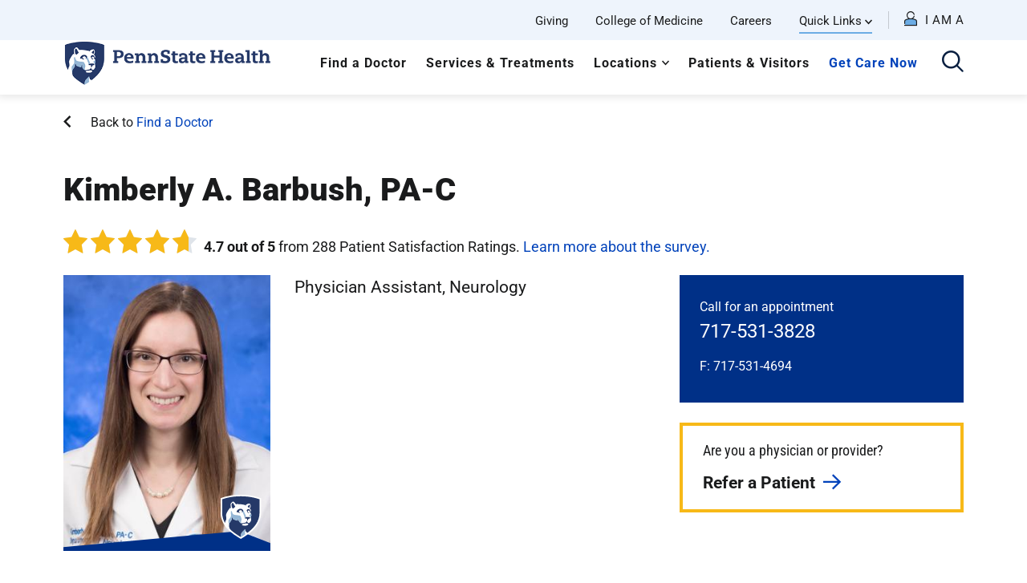

--- FILE ---
content_type: text/html; charset=UTF-8
request_url: https://www.pennstatehealth.org/doctors/kimberly-barbush-pa-c
body_size: 19339
content:
<!DOCTYPE html>
<html lang="en" dir="ltr" prefix="content: http://purl.org/rss/1.0/modules/content/  dc: http://purl.org/dc/terms/  foaf: http://xmlns.com/foaf/0.1/  og: http://ogp.me/ns#  rdfs: http://www.w3.org/2000/01/rdf-schema#  schema: http://schema.org/  sioc: http://rdfs.org/sioc/ns#  sioct: http://rdfs.org/sioc/types#  skos: http://www.w3.org/2004/02/skos/core#  xsd: http://www.w3.org/2001/XMLSchema# ">
  <head>
        <meta name='be:drupal-theme' content='1.0.0'>
<!-- be_ixf, sdk, gho-->
<meta name="be:sdk" content="php_sdk_1.5.12" />
<meta name="be:timer" content="112ms" />
<meta name="be:norm_url" content="https%3A%2F%2Fwww.pennstatehealth.org%2Fdoctors%2Fkimberly-barbush-pa-c" />
<meta name="be:capsule_url" content="https%3A%2F%2Fixfd1-api.bc0a.com%2Fapi%2Fixf%2F1.0.0%2Fget_capsule%2Ff00000000185254%2F1056760855" />
<meta name="be:api_dt" content="-05:00y_2026;-05:00m_01;-05:00d_09;-05:00h_11;-05:00mh_17;p_epoch:1767975421839" />
<meta name="be:mod_dt" content="-05:00y_2026;-05:00m_01;-05:00d_09;-05:00h_11;-05:00mh_17;p_epoch:1767975421839" />
<meta name="be:diag" content="R1NLd/Tt30AVK4s0Ockhyah4omaUFvy0BJrVFTvjjI/KbAeRk9UdmeRh0lRXmxdElyOOa4NUVYTTTZbQ/Cq09u2igAT9xy+LT1iTD/qxnFAnpw1a/DKr+HkPiirQ0wKDml5WXh9DX17m4nhDJUH2k+e2xTrPP+U1FHGusRc8f1859NYiMcGEq8W+yMY4QAUFtUx+eVQOoGljxFALwzHKQN2FRo9eIfqoWgTZ9STXsCgt9EsZH/[base64]/F3+akwsaIKORRtDRkfEkRkQRW0HrQyHswPZpLk2GWSAaJ+xOQRvvey1NUKqUmPrHewcGKSWPYCw7PXAdIQ49pH6hQ0GPQUSTA27Aod/olPDiLylJ3Ygdc31meWerb657uKRMjVW08BbvsJoQKDBy3QOTA3kC8JFwqHUAzUCtuEceVdVUx8V581w9vIES4cMdwAakciUlLVBLCJ/18Ug6Ci+vxBHrpn0uuMEru372Tx1qKQcHuzVFJEbkaemiSPs4CqrrWjOdkeE6e8LaOFOpvmHvATxdymj+iQ3oR4Vhh805ypWUKCLlNpJHhzrf/MwFqjYHwiG0WFkgCQxhdDSeKufRmlwbIq0f+g93L5KOoCiOpEagEv9QQT50lOgYLda4jUBfaaYJBCzQM41E/2Ao9P2HjIPdERfCgM80k5QXRGTvoYeDjq8MW6SknBuXak7ajW+FZhA3eqo2g4Da0l4UDaBvJNis1Fe7XTAIz/6C+G/3jnnAEuga8FXVFnk9qtpINF/bd4C1Ugdt+u1Jch4zs7F2CaPPHkYMATa9YyfSwUiUlheM00AJYij7TIgO5rm1I8fgAbfCtA0wjHzhggMbX9i69qu3CpFcJhG5CJmfMj3mzTwqPxjy39AS/RHPDEFxkhl4g9DEKpLbowasgEp0V1HcBYIbk/T+/a/8ac7Z8wp0JAnlDARVfI164eSn4MX4cO7XrguVEUxVsIcWFKs8IIbqmESL4ZCcrnnCaMtzEXIR2reecb7rJ9l1wNRcLM6lJwK9+XHeOdDHn9i7lMu2igLbZyYQqPfA2snl9rdtnnBxzU0aBaYsixlvRScC7idRPTLsVNfHXyLRr+duBYibEHvtoe/KMFAi7gbepQ4hNhOjL2m0z3fJsjDLheULfRIJjXRZflbo7CmR/TGb/qK3B8gcF58kpd4HQ+zYOpHUi3HDeoD+C82qnOpUSYSkX3/bUnT7oQg/xbUSKBWw3e6S474mgiv05DaYEA34YWVvJaoroMScW+xJggQlXE+8iGlewrn6P7xFS3akyb/XCcmohM4ikYN5N6IMTiEf6lveqjpDt2zaaBj5eonl6avn8k/wxms2/SB7u8DZfnpX0YmLF+Ua+gmBjXn9mCTEYiAnYNn4ePiZoLf/aXqwDzn7o8GcmYgMuG28wcJFuxhxNbzXB0tRyG5oD3dz7aYxuexwd5IEQBAodF9vIZPg0g8wQedjbXgpc0RKm/8mEeZfA6bcJijkq/m5O4ccY0zkarVMwOMu+ZannYgP1zVyOfxdLKTAPrt7VVL1hBS8Wd6NBy57l9b68hJvLOgQy/hew/kpoP1UKSudaWkhP9Mu920IctXzOfxSr4ynk6eRsLjzqFILjvlJIcydeb8Yr+sGPSqhDaiYLCV/EnNOZV4dKLllaWutVu8WUfN3MYNhpVHCNnXGde0o+a+945Q44GRxPPSaDdlRAmBkmlaS0nldHTXv3yrafryIKIXf/A6WDKY2APzcV/bY2o7DCfYjyyoDFoVHagGxoyw/eGSchv+J+QE9fRTQen7jaX85l9+46KOPncFxvmSvoX4+beRZ5YER1wdOGx+I3C4XMJAOfngg0L0ya1eI+LYQ0RRpaua0gRl+MmCq9UeXHLmRjDBgql6zJkKJF9i7Q0jE87jVrwiOkqPpK1dFh2Fsb5XOxJDy/9rCH6QBzyieSvkMgCWs+bRw1rLWpLnbQIPB0LCuc/aEy3+PIZKEwRVxhNj/z8GJwN9uv4KKpnFeFzZuuG5LQmnlkwBLx7WcZxcHM+tBxA69FdzC7xFiQrS2CyhAPMHtwlQkcjp+L8RYT5azIdN2fDERI8+HvsPngquYLDkOwbIVQhQeyKyNsJy8VeTWSPqXwTPxkovsVT9oMvmNrDR6pA7jqowKbeJVNr11tx01JaL04eWp/YBK55o4mqbhpQP+cW3r7Sjkxf+Hq3e/XM1DDMi4JnObeQDW+RB4u2oUqDH6ZzYKS6vg9kBZMfPLI7B2k5eitFW6nlhu0JTRDqHTZSzwAdygquGMDmgiSGgkAMTkfQ0G4aWwmm/ym32pWviW" />
<meta name="be:messages" content="false" />
<style>
.be-ix-link-block{clear:both; }
.be-ix-link-block .be-related-link-container{display: inline-block;    justify-content: left; padding-left: 5px;}
.be-ix-link-block .be-related-link-container .be-label{display: inline-block;margin-right: 15px; font-style: normal;    color: var(--primary-lt); font-size: 18px; font-weight: 700; letter-spacing: 1px;  line-height: 18px;  position: relative;  text-transform: uppercase;}
.be-ix-link-block .be-related-link-container .be-list{list-style:none;margin:0;padding: 0;}
.be-ix-link-block .be-related-link-container .be-list .be-list-item{margin:0;padding: 0 0 0px 0;}
.be-ix-link-block .be-related-link-container .be-list .be-list-item a{text-transform: none;padding-right: 15px;  color: #fff; font-size: 16px; line-height: 20px;}
.be-ix-link-block .be-related-link-container .be-list .be-list-item a:hover{}
.be-ix-link-block .be-related-link-container .be-list{display: inline-flex;width:auto}
.be-ix-link-block .be-related-link-container .be-list .be-list-item{display:flex;}
.be-ix-link-block .be-related-link-container .be-list .be-list-item:last-child{margin-right:0}
@media (max-width: 767px) {
.be-ix-link-block .be-related-link-container{ display: block;text-align: left;width: 100%; padding-top: 20px;padding-left:0px}
.be-ix-link-block .be-related-link-container .be-label {width: 100%;margin:0;padding-bottom:10px}
.be-ix-link-block .be-related-link-container .be-list {display: block;width: 100%;}
.be-ix-link-block .be-related-link-container .be-list .be-list-item {display: block;margin:0;padding: 0 0 5px 0;}
.be-ix-link-block .be-related-link-container .be-list .be-list-item a{padding-right:0px}
}
</style>

 
<script data-cfasync="false" data-testmode="true" id="marvel" data-customerid="f00000000185254" src="https://marvel-b2-cdn.bc0a.com/marvel.js"></script>

        <meta charset="utf-8" />
<meta name="description" content="Kimberly A. Barbush, PA-C - Penn State Health. Find education and insurance coverage information as well as clinics where you can find this provider here." />
<script type="application/ld+json">{
    "@context": "https:\/\/schema.org",
    "@type": "Physician",
    "name": "Kimberly A. Barbush, PA-C",
    "telephone": "717-531-3828",
    "image": "https:\/\/www.pennstatehealth.org\/sites\/default\/files\/providers\/B0A6504039B68E48E053C90D1DAC1799.jpg",
    "url": "https:\/\/www.pennstatehealth.org\/doctors\/kimberly-barbush-pa-c",
    "priceRange": "$",
    "aggregateRating": {
        "@type": "AggregateRating",
        "ratingValue": "4.7",
        "reviewCount": 288
    },
    "address": {
        "@type": "PostalAddress",
        "streetAddress": "201 Lefever Rd",
        "addressLocality": "Mount Joy",
        "addressRegion": "PA",
        "postalCode": "17552"
    },
    "medicalSpecialty": [
        {
            "@type": "MedicalSpecialty",
            "name": "Physician Assistant"
        }
    ]
}</script>
<link rel="canonical" href="https://www.pennstatehealth.org/doctors/kimberly-barbush-pa-c" />
<meta property="og:site_name" content="Penn State Health" />
<meta property="og:url" content="https://www.pennstatehealth.org/doctors/kimberly-barbush-pa-c" />
<meta property="og:title" content="Kimberly A. Barbush, PA-C" />
<meta property="og:image" content="https://www.pennstatehealth.org/sites/default/files/providers/B0A6504039B68E48E053C90D1DAC1799.jpg" />
<meta name="twitter:card" content="summary_large_image" />
<meta name="twitter:title" content="Kimberly A. Barbush, PA-C" />
<meta name="twitter:image" content="https://www.pennstatehealth.org/sites/default/files/providers/B0A6504039B68E48E053C90D1DAC1799.jpg" />
<meta name="Generator" content="Drupal 10 (https://www.drupal.org)" />
<meta name="MobileOptimized" content="width" />
<meta name="HandheldFriendly" content="true" />
<meta name="viewport" content="width=device-width, initial-scale=1.0" />
<link rel="icon" href="/sites/default/files/favicon.png" type="image/png" />

    <title>Kimberly A. Barbush, PA-C | Penn State Health</title>
    <script id="Cookiebot" src="https://consent.cookiebot.com/uc.js" data-cbid="ce19bca8-46b0-4df4-ab2e-423f3eabfc5c" type="text/javascript" async></script>
    <link rel="preload" href="/themes/psh_theme/fonts/icomoon.ttf?xi5c0l" as="font" crossorigin>
    <link rel="preload" href="/themes/psh_theme/fonts/icomoon.woff?xi5c0l" as="font" crossorigin>
    <link rel="stylesheet" media="all" href="/core/misc/components/progress.module.css?t8xbcy" />
<link rel="stylesheet" media="all" href="/core/misc/components/ajax-progress.module.css?t8xbcy" />
<link rel="stylesheet" media="all" href="/core/modules/system/css/components/align.module.css?t8xbcy" />
<link rel="stylesheet" media="all" href="/core/modules/system/css/components/fieldgroup.module.css?t8xbcy" />
<link rel="stylesheet" media="all" href="/core/modules/system/css/components/container-inline.module.css?t8xbcy" />
<link rel="stylesheet" media="all" href="/core/modules/system/css/components/clearfix.module.css?t8xbcy" />
<link rel="stylesheet" media="all" href="/core/modules/system/css/components/details.module.css?t8xbcy" />
<link rel="stylesheet" media="all" href="/core/modules/system/css/components/hidden.module.css?t8xbcy" />
<link rel="stylesheet" media="all" href="/core/modules/system/css/components/item-list.module.css?t8xbcy" />
<link rel="stylesheet" media="all" href="/core/modules/system/css/components/js.module.css?t8xbcy" />
<link rel="stylesheet" media="all" href="/core/modules/system/css/components/nowrap.module.css?t8xbcy" />
<link rel="stylesheet" media="all" href="/core/modules/system/css/components/position-container.module.css?t8xbcy" />
<link rel="stylesheet" media="all" href="/core/modules/system/css/components/reset-appearance.module.css?t8xbcy" />
<link rel="stylesheet" media="all" href="/core/modules/system/css/components/resize.module.css?t8xbcy" />
<link rel="stylesheet" media="all" href="/core/modules/system/css/components/system-status-counter.css?t8xbcy" />
<link rel="stylesheet" media="all" href="/core/modules/system/css/components/system-status-report-counters.css?t8xbcy" />
<link rel="stylesheet" media="all" href="/core/modules/system/css/components/system-status-report-general-info.css?t8xbcy" />
<link rel="stylesheet" media="all" href="/core/modules/system/css/components/tablesort.module.css?t8xbcy" />
<link rel="stylesheet" media="all" href="/core/modules/filter/css/filter.caption.css?t8xbcy" />
<link rel="stylesheet" media="all" href="/core/modules/media/css/filter.caption.css?t8xbcy" />
<link rel="stylesheet" media="all" href="/modules/contrib/paragraphs/css/paragraphs.unpublished.css?t8xbcy" />
<link rel="stylesheet" media="all" href="//api.mapbox.com/mapbox-gl-js/v1.10.1/mapbox-gl.css" />
<link rel="stylesheet" media="all" href="/modules/custom/psh_doctor/public/css/LandingPage.css?t8xbcy" />
<link rel="stylesheet" media="all" href="/themes/ctek_base_theme/public/css/global.css?t8xbcy" />
<link rel="stylesheet" media="all" href="/themes/ctek_base_theme/public/css/components/header.css?t8xbcy" />
<link rel="stylesheet" media="all" href="/themes/ctek_base_theme/public/css/components/footer.css?t8xbcy" />
<link rel="stylesheet" media="all" href="//maxcdn.bootstrapcdn.com/bootstrap/3.3.7/css/bootstrap.min.css" />
<link rel="stylesheet" media="all" href="//cdn.jsdelivr.net/npm/bootstrap-select@1.12.2/dist/css/bootstrap-select.min.css" />
<link rel="stylesheet" media="all" href="//cdnjs.cloudflare.com/ajax/libs/datatables/1.10.21/css/jquery.dataTables.min.css" />
<link rel="stylesheet" media="all" href="/themes/psh_theme/public/css/global.css?t8xbcy" />
<link rel="stylesheet" media="all" href="/themes/psh_theme/public/css/pages/patient-story.css?t8xbcy" />
<link rel="stylesheet" media="all" href="/themes/psh_theme/public/css/pages/pathology-test.css?t8xbcy" />
<link rel="stylesheet" media="all" href="/themes/psh_theme/public/css/pages/careers.css?t8xbcy" />
<link rel="stylesheet" media="all" href="/themes/psh_theme/public/css/components/alert.css?t8xbcy" />
<link rel="stylesheet" media="all" href="/themes/psh_theme/public/css/components/datatable.css?t8xbcy" />
<link rel="stylesheet" media="all" href="/themes/psh_theme/public/vendor/pixabay-javascript-autocomplete/auto-complete.css?t8xbcy" />
<link rel="stylesheet" media="all" href="//cdn.jsdelivr.net/npm/modal-video@2.4.2/css/modal-video.min.css" />
<link rel="stylesheet" media="all" href="//cdn.jsdelivr.net/jquery.mcustomscrollbar/3.1.5/jquery.mCustomScrollbar.min.css" />
<link rel="stylesheet" media="all" href="/themes/psh_theme/public/css/components/link-list.css?t8xbcy" />
<link rel="stylesheet" media="all" href="/themes/psh_theme/public/css/components/related-services.css?t8xbcy" />
<link rel="stylesheet" media="all" href="/themes/psh_theme/public/css/components/wysiwyg.css?t8xbcy" />
<link rel="stylesheet" media="all" href="/themes/psh_theme/public/css/pages/doctors.css?t8xbcy" />
<link rel="stylesheet" media="all" href="/themes/psh_theme/public/css/components/accordions.css?t8xbcy" />
<link rel="stylesheet" media="all" href="/themes/psh_theme/public/css/pages/locations.css?t8xbcy" />

    <script type="application/json" data-drupal-selector="drupal-settings-json">{"path":{"baseUrl":"\/","pathPrefix":"","currentPath":"node\/68646","currentPathIsAdmin":false,"isFront":false,"currentLanguage":"en"},"pluralDelimiter":"\u0003","gtag":{"tagId":"","consentMode":false,"otherIds":[],"events":[],"additionalConfigInfo":[]},"suppressDeprecationErrors":true,"ajaxPageState":{"libraries":"[base64]","theme":"psh_theme","theme_token":null},"ajaxTrustedUrl":[],"gtm":{"tagId":null,"settings":{"data_layer":"dataLayer","include_environment":false},"tagIds":["GTM-57FRCFL"]},"env":"prod","breakpoints":{"ctek_base_theme_ctek_base_theme.xs":{"theme":"ctek_base_theme","label":"XS (up to 767px)","query":"all and (max-width: 767px)","multipliers":["1x","2x"]},"ctek_base_theme_ctek_base_theme.sm":{"theme":"ctek_base_theme","label":"SM (between 768px and 991px)","query":"all and (min-width: 768px) and (max-width: 991px)","multipliers":["1x"]},"ctek_base_theme_ctek_base_theme.sm_max":{"theme":"ctek_base_theme","label":"SM-MAX (up to 991px)","query":"all and (max-width: 991px)","multipliers":["1x"]},"ctek_base_theme_ctek_base_theme.sm_min":{"theme":"ctek_base_theme","label":"SM-MIN (over 991px)","query":"all and (min-width: 992px)","multipliers":["1x"]},"ctek_base_theme_ctek_base_theme.md":{"theme":"ctek_base_theme","label":"MD (between 992px and 1199px)","query":"all and (min-width: 992px) and (max-width: 1199px)","multipliers":["1x"]},"ctek_base_theme_ctek_base_theme.md_min":{"theme":"ctek_base_theme","label":"MD (between 992px and 1199px)","query":"all and (min-width: 992px)","multipliers":["1x"]},"ctek_base_theme_ctek_base_theme.lg":{"theme":"ctek_base_theme","label":"LG (over 1200px)","query":"all and (min-width: 1200px)","multipliers":["1x","2x"]},"ctek_base_theme_ctek_base_theme.xl":{"theme":"ctek_base_theme","label":"XL (over 1400px)","query":"all and (min-width: 1400px)","multipliers":["1x","2x"]},"ctek_base_theme_ctek_base_theme.xl_max":{"theme":"ctek_base_theme","label":"XXL (over 1400px)","query":"all and (min-width: 1600px)","multipliers":["1x"]}},"psh_common":{"mobile_query":"HBPME4LGIBD1K6B3CPKR"},"user":{"uid":0,"permissionsHash":"dfe9d435e991ba756e2d004da8cff823a9b0363f56c87f885801526906f04f08"}}</script>
<script src="/core/misc/drupalSettingsLoader.js?v=10.5.6"></script>
<script src="/modules/contrib/google_tag/js/gtag.js?t8xbcy"></script>
<script src="/modules/contrib/google_tag/js/gtm.js?t8xbcy"></script>

    <script>window.MSInputMethodContext && document.documentMode && document.write('<script src="https://cdn.jsdelivr.net/npm/ie11-custom-properties@3.1.0/ie11CustomProperties.js"><\x2fscript>');</script>
  </head>
  <body  data-spy="scroll" data-target="#doctor-nav">
        <a href="#main-content" class="visually-hidden focusable">
      Skip to main content
    </a>
    <noscript><iframe src="https://www.googletagmanager.com/ns.html?id=GTM-57FRCFL"
                  height="0" width="0" style="display:none;visibility:hidden"></iframe></noscript>
<script type="text/javascript">
// <![CDATA[
(function(window, document, dataLayerName, id) {
window[dataLayerName]=window[dataLayerName]||[],window[dataLayerName].push({start:(new Date).getTime(),event:"stg.start"});var scripts=document.getElementsByTagName('script')[0],tags=document.createElement('script');
function stgCreateCookie(a,b,c){var d="";if(c){var e=new Date;e.setTime(e.getTime()+24*c*60*60*1e3),d="; expires="+e.toUTCString();f=""}document.cookie=a+"="+b+d+f+"; path=/"}
var isStgDebug=(window.location.href.match("stg_debug")||document.cookie.match("stg_debug"))&&!window.location.href.match("stg_disable_debug");stgCreateCookie("stg_debug",isStgDebug?1:"",isStgDebug?14:-1);
var qP=[];dataLayerName!=="dataLayer"&&qP.push("data_layer_name="+dataLayerName);isStgDebug&&qP.push("stg_debug");var qPString=qP.length>0?("?"+qP.join("&")):"";
tags.async=!0,tags.src="https://pennstatehealth.containers.piwik.pro/"+id+".js"+qPString,scripts.parentNode.insertBefore(tags,scripts);
!function(a,n,i){a[n]=a[n]||{};for(var c=0;c<i.length;c++)!function(i){a[n][i]=a[n][i]||{},a[n][i].api=a[n][i].api||function(){var a=[].slice.call(arguments,0);"string"==typeof a[0]&&window[dataLayerName].push({event:n+"."+i+":"+a[0],parameters:[].slice.call(arguments,1)})}}(i[c])}(window,"ppms",["tm","cm"])
})(window, document, 'dataLayerPiwik', '6466ef7c-0670-4c90-8c99-a6d821161a2c');
// ]]>
</script><noscript><iframe src="https://pennstatehealth.containers.piwik.pro/6466ef7c-0670-4c90-8c99-a6d821161a2c/noscript.html" title="Piwik PRO embed snippet" height="0" width="0" style="display:none;visibility:hidden" aria-hidden="true"></iframe></noscript><script type="text/javascript">
  window._monsido = window._monsido || {
    token: "Ei-jedZpGkFHU0seC9dA-w",
    statistics: {
      enabled: true,
      cookieLessTracking: false,
      documentTracking: {
        enabled: false,
        documentCls: "monsido_download",
        documentIgnoreCls: "monsido_ignore_download",
        documentExt: [],
      },
    },
    heatmap: {
      enabled: true,
    },
  };
</script>
<script type="text/javascript" async src="https://app-script.monsido.com/v2/monsido-script.js"></script>
<script
src="https://maps.googleapis.com/maps/api/js?key=AIzaSyC6KzFFi0NbWZEheD2f7qpay-ol2H8_G6Q&v=weekly&libraries=marker"></script>
      <div class="dialog-off-canvas-main-canvas" data-off-canvas-main-canvas>
    <div class="site-wrap interior-wrap">
  <a id="main-content" tabindex="-1"></a>        <header>
      <div class="top-navigation" style="">
      <div class="container large">
        <div class="top-navigation__wrapper">
            <nav role="navigation" aria-labelledby="block-utilitynavigation-menu" id="block-utilitynavigation" class="utility-menu">
            
  <h2 class="visually-hidden" id="block-utilitynavigation-menu">Utility Navigation</h2>
  

        

              <ul class="unstyled" tabindex="0">
                                  <li class="level-1" tabindex="1">
              <a href="https://engage.pennstatehealth.org/s/1218/02-hershey/start.aspx?sid=1218&amp;gid=2&amp;pgid=61" target="_blank">Giving</a>
              </li>
                              <li class="level-1" tabindex="2">
              <a href="https://med.psu.edu/" target="_blank">College of Medicine</a>
              </li>
                              <li class="level-1" tabindex="3">
              <a href="/careers" target="_blank" data-drupal-link-system-path="careers">Careers</a>
              </li>
                                            <li class="level-1 parent" tabindex="4">
              <span>Quick Links</span>
                                <ul class="unstyled">
                                  <li class="level-2" tabindex="1">
              <a href="/childrens" data-drupal-link-system-path="childrens">Children&#039;s Hospital</a>
              </li>
                              <li class="level-2" tabindex="2">
              <a href="/locations/hampden-medical-center">Hampden Medical Center</a>
              </li>
                              <li class="level-2" tabindex="3">
              <a href="/locations/holy-spirit-medical-center">Holy Spirit Medical Center</a>
              </li>
                              <li class="level-2" tabindex="4">
              <a href="/locations/lancaster-medical-center">Lancaster Medical Center</a>
              </li>
                              <li class="level-2" tabindex="5">
              <a href="/locations/milton-s-hershey-medical-center" data-drupal-link-system-path="node/6571">Milton S. Hershey Medical Center</a>
              </li>
                              <li class="level-2" tabindex="6">
              <a href="/locations/st-joseph" data-drupal-link-system-path="node/15936">St. Joseph Medical Center</a>
              </li>
                              <li class="level-2" tabindex="7">
              <a href="https://ppimhs.org/">Pennsylvania Psychiatric Institute</a>
              </li>
                              <li class="level-2" tabindex="8">
              <a href="/make-appointment" data-drupal-link-system-path="node/16356">Make an Appointment</a>
              </li>
                              <li class="level-2" tabindex="9">
              <a href="/patient-portal" data-drupal-link-system-path="node/69426">Patient Portal</a>
              </li>
                              <li class="level-2" tabindex="10">
              <a href="/patients-visitors/billing-medical-records/pay-bill">Pay My Bill</a>
              </li>
                              <li class="level-2" tabindex="11">
              <a href="/patients-visitors/billing-medical-records/hospital-price-transparency" data-drupal-link-system-path="node/14856">Hospital Price Transparency</a>
              </li>
                              <li class="level-2" tabindex="12">
              <a href="/physician-liaison-program">Physician Liaison Program</a>
              </li>
                              <li class="level-2" tabindex="13">
              <a href="/refer-patient" data-drupal-link-system-path="node/71271">Refer a Patient</a>
              </li>
        </ul>
  
              </li>
        </ul>
  

  </nav>
<nav role="navigation" aria-labelledby="block-personas-menu" id="block-personas" class="hidden-print">
            
  <h2 class="visually-hidden" id="block-personas-menu">Personas</h2>
  

        <div class="persona-menu">

    <div class="persona-toggle"><i class="icon-profile"><span class="path1"></span><span class="path2"></span></i></div>
    <div class="nav">
        <div class="persona-close"><i class="icon-close"></i></div>
        <div class="menu-intro">
            <p>Choose an option below for a customized menu.</p>
            <h2>I am a</h2>
        </div>
        <div class="menu-title">My Menu</div>
                                                      <ul class="unstyled" tabindex="0">
                                                                                                                <li class="level-1 parent" tabindex="1">
                              <span>Job Seeker</span>
                                                                                <ul class="unstyled">
                                                                                  <li class="level-2" tabindex="1">
                              <a href="/careers/job-opportunities" data-drupal-link-system-path="node/1466">Job Opportunities</a>
                              </li>
                                                                      <li class="level-2" tabindex="2">
                              <a href="/careers/results" data-drupal-link-system-path="careers/results">Search Jobs</a>
                              </li>
                                                                      <li class="level-2" tabindex="3">
                              <a href="https://www.facebook.com/PSHealthCareers">Stay Connected</a>
                              </li>
                                                                      <li class="level-2" tabindex="4">
                              <a href="/careers/working-here/total-rewards">Total Rewards</a>
                              </li>
                                                                      <li class="level-2" tabindex="5">
                              <a href="/working-here/culture">Why Work Here</a>
                              </li>
                        </ul>
                          <div class="reset-menu">Reset Menu</div>
                              
                              </li>
                                                                                                    <li class="level-1 parent" tabindex="2">
                              <span>Health Care Professional</span>
                                                                                <ul class="unstyled">
                                                                                  <li class="level-2" tabindex="1">
                              <a href="/clinical-trials" data-drupal-link-system-path="node/252706">Clinical Trials</a>
                              </li>
                                                                      <li class="level-2" tabindex="2">
                              <a href="/continuing-education" data-drupal-link-system-path="node/29036">Continuing Education</a>
                              </li>
                                                                      <li class="level-2" tabindex="3">
                              <a href="/health-care-professionals" data-drupal-link-system-path="node/70746">Provider Portal</a>
                              </li>
                                                                      <li class="level-2" tabindex="4">
                              <a href="/refer-patient" data-drupal-link-system-path="node/71271">Refer a Patient</a>
                              </li>
                        </ul>
                          <div class="reset-menu">Reset Menu</div>
                              
                              </li>
                                                                                                    <li class="level-1 parent" tabindex="3">
                              <span>Patient</span>
                                                                                <ul class="unstyled">
                                                                                  <li class="level-2" tabindex="1">
                              <a href="/patients-visitors/billing-medical-records/pay-bill">Billing</a>
                              </li>
                                                                      <li class="level-2" tabindex="2">
                              <a href="/doctors" data-drupal-link-system-path="doctors">Find a Doctor</a>
                              </li>
                                                                      <li class="level-2" tabindex="3">
                              <a href="/patients-visitors" data-drupal-link-system-path="node/2571">For Patients</a>
                              </li>
                                                                      <li class="level-2" tabindex="4">
                              <a href="/locations" data-drupal-link-system-path="locations">Locations</a>
                              </li>
                                                                      <li class="level-2" tabindex="5">
                              <a href="/make-appointment" data-drupal-link-system-path="node/16356">Make an Appointment</a>
                              </li>
                                                                      <li class="level-2" tabindex="6">
                              <a href="/patient-portal" data-drupal-link-system-path="node/69426">Patient Portal</a>
                              </li>
                                                                      <li class="level-2" tabindex="7">
                              <a href="/services-treatments" data-drupal-link-system-path="services-treatments">Services and Treatment</a>
                              </li>
                        </ul>
                          <div class="reset-menu">Reset Menu</div>
                              
                              </li>
                                                                                                    <li class="level-1 parent" tabindex="4">
                              <span>Volunteer or Donor</span>
                                                                                <ul class="unstyled">
                                                                                  <li class="level-2" tabindex="1">
                              <a href="/locations/milton-s-hershey-medical-center/volunteering/volunteer-orientation" data-drupal-link-system-path="node/15461">Become a Volunteer</a>
                              </li>
                                                                      <li class="level-2" tabindex="2">
                              <a href="https://www.cmnhershey.org/index.cfm?fuseaction=cms.home">Children&#039;s Miracle Network</a>
                              </li>
                                                                      <li class="level-2" tabindex="3">
                              <a href="https://secure.ddar.psu.edu/s/1218/02-hershey/index-navfrm.aspx?sid=1218&amp;gid=1&amp;pgid=928">Give Now</a>
                              </li>
                                                                      <li class="level-2" tabindex="4">
                              <a href="/volunteering" data-drupal-link-system-path="node/69656">Volunteer Opportunities</a>
                              </li>
                                                                      <li class="level-2" tabindex="5">
                              <a href="/giving" data-drupal-link-system-path="node/70596">Ways to Give</a>
                              </li>
                        </ul>
                          <div class="reset-menu">Reset Menu</div>
                              
                              </li>
                        </ul>
                              
            </div>
</div>

  </nav>


        </div>
      </div>
    </div>
    
    <div class="main-navigation">
      <div class="container large">
        <div class="main-navigation__wrapper row">
          <div class="visible-print col-xs-3"><img src="/sites/default/files/logo.png"></div>
          <div class="main-navigation__branding col-xs-12 col-md-3 hidden-print">
              <div class="row">
                  <div class="  col-xs-8 col-sm-4 col-md-12">
                        <div id="block-mobilesystemlogo" class="visible-xs visible-sm">
  
    
                <a href="/">
    
      <div class="align-center embedded-media-item">
                  <img loading="lazy" src="/sites/default/files/2020-02/PSH-logo.png" width="869" height="188" alt="PSH Reverse Logo" typeof="foaf:Image">

  
    </div>
  
</a>  
  </div>
<div id="block-sitebranding" class="hidden-xs hidden-sm">
  
    
                <a href="/" rel="home">
          <img src="/sites/default/files/logo-sm.png" alt="The Penn State Health logo, showcases a traditional shield design with a lion and the institution's name." />
        </a>
      </div>


                  </div>
                  <div class="col-xs-4 col-sm-8 visible-xs visible-sm">
                      <div class="search-toggle"><i class="icon-search" aria-label="click to open the search"></i></div>
                      <div class="menu-toggle"><i class="icon-menu" aria-label="click to open the menu"></i></div>
                  </div>
              </div>
          </div>
          <div class="main-navigation__menu col-xs-12 col-md-9 hidden-xs hidden-sm" role="complementary" aria-label="Primary">
            <div class="search-toggle" style="float:right"><i class="icon-search" aria-label="click to open the search"></i></div>
              <nav role="navigation" aria-labelledby="block-psh-theme-mainnavigation-menu" id="block-psh-theme-mainnavigation" class="main-menu">
            
  <h2 class="visually-hidden" id="block-psh-theme-mainnavigation-menu">Main navigation</h2>
  

        

              <ul class="unstyled" tabindex="0">
                                  <li class="level-1" tabindex="1">
              <a href="/doctors" data-drupal-link-system-path="doctors">Find a Doctor</a>
              </li>
                              <li class="level-1" tabindex="2">
              <a href="/services-treatments" data-drupal-link-system-path="services-treatments">Services &amp; Treatments</a>
              </li>
                                            <li class="level-1 parent" tabindex="3">
              <a href="/locations" data-drupal-link-system-path="locations">Locations</a>
                                <ul class="unstyled">
                                  <li class="level-2" tabindex="1">
              <a href="/berks-county" data-drupal-link-system-path="node/16471">Berks</a>
              </li>
                              <li class="level-2" tabindex="2">
              <a href="/centre-county" data-drupal-link-system-path="node/201">Centre</a>
              </li>
                              <li class="level-2" tabindex="3">
              <a href="/cumberland-county" data-drupal-link-system-path="node/16486">Cumberland</a>
              </li>
                              <li class="level-2" tabindex="4">
              <a href="/dauphin-county" data-drupal-link-system-path="node/16491">Dauphin</a>
              </li>
                              <li class="level-2" tabindex="5">
              <a href="/lancaster-county" data-drupal-link-system-path="node/16496">Lancaster</a>
              </li>
                              <li class="level-2" tabindex="6">
              <a href="/lebanon-county" data-drupal-link-system-path="node/16501">Lebanon</a>
              </li>
                              <li class="level-2" tabindex="7">
              <a href="/perry-county" data-drupal-link-system-path="node/111866">Perry</a>
              </li>
                              <li class="level-2" tabindex="8">
              <a href="/york-county" data-drupal-link-system-path="node/16506">York</a>
              </li>
                              <li class="level-2" tabindex="9">
              <a href="/locations" class="btn primary-lt" data-drupal-link-system-path="locations">View All Locations</a>
              </li>
        </ul>
  
              </li>
                              <li class="level-1" tabindex="4">
              <a href="/patients-visitors" data-drupal-link-system-path="node/2571">Patients &amp; Visitors</a>
              </li>
                              <li class="level-1" tabindex="5">
              <a href="/get-care-now" class="highlighted" data-drupal-link-system-path="node/16081">Get Care Now</a>
              </li>
        </ul>
  

  </nav>


          </div>
        </div>
      </div>
    </div>

    <div class="global-search">
      <div class="search-toggle"><i class="icon-close" aria-label="click to close the search"></i></div>
      <div class="container large">
            <div id="block-globalsearchlinks">
  
  
      <h3>What can we help you find?</h3>
  <form method="get" action="/search" autocomplete="off">
    <input autocomplete="off" type="text" data-autocomplete-url="/search/suggest" name="keywords" placeholder="What are you looking for?" >
    <button class="btn-search" type="submit" aria-label="click to submit search"><i class="icon-search"></i></button>
  </form>
      <div class="search-links clearfix">
        <div class="row">
                            <div class="col-xs-12 col-sm-6 col-md-3">
                    <h4>Popular Searches</h4>
                      <div data-field-name="field_popular_searches">        <a href="/locations/results?specialty%5B0%5D=4351&amp;specialty%5B1%5D=1706&amp;specialty%5B2%5D=1701&amp;specialty%5B3%5D=4361">Primary Care </a>      <a href="/services-treatments/cancer-care">Cancer Care</a>      <a href="/get-care-now">Emergency Services </a>  </div>
                </div>
                                        <div class="col-xs-12 col-sm-6 col-md-3">
                    <h4>Tools & Resources</h4>
                      <div data-field-name="field_tools_resources">        <a href="/patients-visitors">Patient &amp; Visitor Information</a>      <a href="/coronavirus">COVID-19 Resources </a>      <a href="http://engage.pennstatehershey.org/">Giving </a>      <a href="/make-appointment">Make an Appointment </a>  </div>
                </div>
                                        <div class="col-xs-12 col-sm-6 col-md-3">
                    <h4>Quick Links</h4>
                      <div data-field-name="field_quick_links">        <a href="/locations/milton-s-hershey-medical-center/health-care-professionals">For Providers </a>      <a href="/careers">Careers</a>      <a href="https://residency.med.psu.edu/">Residencies and Fellowships </a>  </div>
                </div>
                                        <div class="col-xs-12 col-sm-6 col-md-3 buttons">
                      <div data-field-name="field_buttons">        <a href="/doctors">Find a Doctor </a>      <a href="/locations">Find a Location</a>      <a href="https://med.psu.edu/">College of Medicine </a>  </div>
                </div>
                    </div>
    </div>
  </div>


      </div>
    </div>
  </header>
                        <section class="main" role="main" aria-label="Main Content">
              <section class="content-top" aria-label="Top Content">
          <div class="container">
                  <div class="doctor-banner">
    <div class="crumbs simple">  <nav role="navigation" class="breadcrumbs" data-breadcrumb-url="/doctors" id="breadcrumb_custom_height">
    <h2 class="visually-hidden">Breadcrumb</h2>
    <i class="icon-chevron-left"></i><span class="text"> Back to <a href="/doctors">Find a Doctor</a> </span>
  </nav>
</div>
    <h1>Kimberly A. Barbush, PA-C</h1>
      <div class="ratings">
      <div class="stars">
            <span class="hidden-stars">
                <i class="icon-star"></i>
                <i class="icon-star"></i>
                <i class="icon-star"></i>
                <i class="icon-star"></i>
                <i class="icon-star"></i>
            </span>
        <span style="width:calc(4.7% * 20)">
                <i class="icon-star"></i>
                <i class="icon-star"></i>
                <i class="icon-star"></i>
                <i class="icon-star"></i>
                <i class="icon-star"></i>
            </span>
      </div>
              <span class="rating-number"
              aria-label="This doctor is rated 4.7 out of 5.">4.7 out of 5</span>
         from 288 Patient Satisfaction Ratings.
          <a href="/about-us/patient-satisfaction">Learn more about the survey.</a>          </div>
      <div class="row">
        <div class="col-xs-4 col-md-3">
            <div class="img ">
              <div class="doctor-teaser__media">
                                              <img loading="lazy" src="/sites/default/files/styles/300x400/public/providers/B0A6504039B68E48E053C90D1DAC1799.jpg?itok=QWog754N" width="300" height="400" alt="Kimberly A. Barbush, PA-C" typeof="foaf:Image" />


  
                
                                  <div class="doctor-teaser__employee">
                    <svg style="width: 20%;" viewBox="0 0 28 30" xmlns="http://www.w3.org/2000/svg"><path d="M13.561 30C7.554 26.424-.021 21.227-.021 12.051v-9.69C2.75 1.314 7.031 0 13.561 0c6.604 0 11.137 1.43 13.582 2.362v9.69c0 9.253-7.869 14.586-13.582 17.948" fill="#FFFFFE"/><path d="M8.561 25.414c1.604 1.252 3.32 2.36 5 3.365.016-1.512-.032-2.403.99-3.474.414-.433.84-.874 1.225-1.274.29-.301.526-.525.663-.525.098 0 .141.051.141.183 0 .135.06.63.368 1.224.382.738.946.832 1.127.874 4.377-3.298 8.038-7.615 8.038-13.757V3.079c-1.08-.367-5.514-2.07-12.552-2.07-7.038 0-11.473 1.703-12.553 2.07v8.95c0 2.7.708 5.048 1.873 7.11.116-1.243.956-1.833.956-3.054 0-.853-.24-1.391-.24-2.105 0-1.29 1.74-3.945 2.642-5.026.027-.032.085-.107.158-.107.065 0 .114.045.153.105.092.141.131.216.23.216s.137-.056.137-.144c0-.225-.26-.6-.26-2.066 0-1.025.239-1.243.875-1.867.117-.114.473-.457.813-.457.378 0 .565.224.799.461.393.401.942 1.111 1.031 1.224.025.03.047.06.101.06.182 0 .334-.055 1.125-.055 1.437 0 3.602.226 4.715.59.573.188.692.318.844.318.075 0 .081-.049.081-.088 0-.072-.151-.189-.151-.287 0-.066.053-.114.106-.142.83-.447 1.538-.784 2.187-.784.377 0 .563.327.722.65.124.253.257.591.257.94 0 .879-.335 1.415-.603 1.791.128.132.31.331.42.463.197.236.434.543.434.863 0 .138-.067.354-.106.526-.017.077-.085.232-.219.23-.12-.003-.152-.135-.156-.252v-.089c0-.253-.07-.596-.305-.837-.27-.277-.518-.478-.83-.478h-.108c-.513 0-.747.225-.888.363a.846.846 0 0 0-.274.622c0 .155.106.339.246.62.083.167.296.562.412.766.102.178.232.24.378.24.357 0 .669-.05.669-.157 0-.03-.016-.054-.065-.054-.02 0-.07.006-.114.006-.467 0-.717-.595-.951-1.135.178-.175.38-.353.747-.353.465 0 .77.312.77.72 0 .202-.062.37-.098.446a.215.215 0 0 0-.028.084c0 .064.08.077.207.106a3.8 3.8 0 0 1 .184.046c.137.04.282.158.344.323.04.11.134.362.155.423.077.23.201.566.201.968 0 .41-.028.533-.14.949-.144.53-.207.733-.23 1.024.049.092.053.118.075.171a2 2 0 0 1 .185.812v.275c0 .533-.212.947-.442 1.258-.179.241-.435.582-.582.77a.491.491 0 0 1-.367.198c-.069 0-.15-.023-.23-.044l-.36-.09c-.314-.08-.43-.284-.53-.56-.015-.041-.063-.158-.077-.195-.075-.192-.118-.315-.236-.315-.089 0-.174.058-.262.191-.313.47-.483.641-1.033.777-.192.047-.582.129-.8.177-.33.074-.918.228-1.25.228-.07 0-.144-.004-.22-.013-.451-.063-.772-.093-1.335-.765-.773-.924-.693-1.055-.74-2.303-.005-.139-.05-.313-.195-.313-.13 0-.186.265-.233.64-.056.44-.157.898-.374.898-.151 0-.253-.023-.486-.1-.28-.09-.981-.328-1.35-.45-.501-.166-.981-.297-1.174-.742-.091-.21-.26-.599-.345-.8-.06-.143-.104-.218-.197-.218-.134 0-.163.159-.178.284a23.2 23.2 0 0 0-.07.672c-.076.87-.25 1.24-.617 1.725-.168.221-.329.448-.515.695-.385.512-.617 1.035-.605 2.026 0 .064-.004.433 0 .603.034 1.474.408 2.197 2.89 4.177Zm8.892-4.518c-.117.029-.345.085-1.362.085-1.541 0-1.803-.379-1.803-.68 0-.501 2.21-.855 3.081-.855.834 0 1.203.268 1.203.473 0 .236-.376.798-1.12.977Zm-2.984-9.53c0-.354-.4-.875-1.096-.875-.62 0-1.092.468-1.216.834.148.287.291.59.885.77.079.025.157.027.157.094 0 .095-.1.143-.312.143-.673 0-1.073-.276-1.25-.508-.175.024-.376.092-.628.1-.206.009-.3-.13-.3-.313 0-.119.036-.25.106-.394l.11-.222c.105-.205.265-.661.88-1.012.07-.04.257-.153.352-.21.348-.204.61-.252 1.024-.252h.304c.495 0 .749.14.968.323.444.374.688.578.688.855 0 .309-.017.545-.263.87-.211.277-.52.462-.72.462-.057 0-.073-.03-.073-.063 0-.042.046-.063.095-.102.163-.133.237-.368.29-.5ZM8.268 9.379c.153 0 .269-.1.5-.356.516-.572 1.015-.648 1.015-.892 0-.109-.07-.215-.143-.329-.55-.86-.785-1.325-1.113-1.95-.119-.226-.273-.38-.39-.38-.191 0-.392.222-.508.412-.165.269-.328.572-.328.847 0 .416.102 1.175.275 1.662.186.525.457.986.692.986Zm9.978-1.131c-.025-.014-.113-.046-.113-.134 0-.1.073-.204.221-.402.34-.457.807-1.016.979-1.016.083 0 .136.057.239.253.061.116.114.31.114.494 0 .607-.21 1.034-.533 1.515-.162-.155-.462-.455-.907-.71Zm-.599 9.205c0-.205.17-.524.17-.81 0-.34-.416-.447-.74-.492-.678-.094-.905-.063-.905-.213 0-.104.092-.212.215-.39.183-.263.618-.362.85-.394a7.396 7.396 0 0 1 1.047-.083c.454 0 .839.068 1.016.1.416.071.48.246.48.441v.196c0 .197-.16.298-.45.362l-.224.044c-.21.044-.471.085-.564.352-.198.57-.543 1.019-.799 1.007-.047-.002-.096-.037-.096-.12Z" fill="#253968"/><path d="M16.373 24.996c.036-.39.207-1.042.207-1.307 0-.132-.043-.183-.141-.183-.137 0-.372.224-.663.525-.385.4-.811.841-1.225 1.274-1.022 1.071-.974 1.962-.99 3.474a65.78 65.78 0 0 0 2.946-1.87c-.114-.63-.21-1.082-.134-1.913Zm-10.702-3.76c-.004-.17 0-.538 0-.602-.012-.991.22-1.514.605-2.026.186-.247.347-.474.515-.695.367-.485.541-.855.617-1.725.017-.204.053-.53.07-.672.015-.125.044-.284.178-.284.093 0 .137.075.197.217l.345.801c.193.445.673.576 1.174.742.369.122 1.07.36 1.35.45.233.077.335.1.486.1.217 0 .318-.457.374-.898.047-.375.103-.64.233-.64.145 0 .19.174.195.313.047 1.248-.033 1.379.74 2.303.563.672.884.702 1.335.765-.167-.05-.383-.244-.383-.652v-.45c0-.224.027-.452.138-.71.052-.121.113-.34.171-.475.098-.23.052-.287.052-.448 0-.17-.057-.34-.191-.748-.07-.21-.163-.514-.252-.765-.28-.783-.394-.967-1.33-1.091-.3-.04-1.612-.226-1.887-.266-1.05-.149-1.871-.198-2.299-.903-.51-.84-.46-1.865-.95-1.865-.234 0-.357.26-.357.641 0 .4.15 1.048.15 2.174 0 .973-.09 1.245-.657 1.962-.147.186-.345.46-.472.619-.422.53-.609.828-.583 1.446.066 1.6.32 2.774.436 3.383Zm11.267-6.769c.042.103.076.22.076.307 0 .196-.049.256-.156.372-.065.058-.137.118-.203.18a.736.736 0 0 0-.268.221c-.123.178-.215.286-.215.39a.09.09 0 0 0 .034.075.536.536 0 0 1-.21-.436c0-.137.045-.21.045-.338a.994.994 0 0 0-.049-.277c-.21-.702-.562-1.536-.78-2.103-.22-.579-.395-.896-.645-.896-.14 0-.263.069-.41.069.2 0 .51-.185.721-.462.246-.325.263-.561.263-.87 0-.13-.054-.245-.158-.368.317.323.52.735.735 1.19.47 1 .878 2.093 1.22 2.946Zm3.29-2.086c.04.11.134.362.155.423.077.23.201.566.201.968 0 .41-.028.533-.14.949-.144.53-.207.733-.23 1.024-.04-.082-.796-1.387-.853-1.492a.685.685 0 0 1-.106-.333c0-.133.056-.213.218-.314.096-.061.221-.133.306-.177.389-.199.482-.445.483-.709 0-.11-.016-.224-.034-.339Z" fill="#94B6D5"/></svg>
                      <span class="doctor-teaser__employee-tooltip">Employed by Penn State Health</span>
                    </div>
                                </div>
            </div>
        </div>
        <div class="col-xs-8 col-md-5">
            <div class="info">
                <div class="specialties"><span>Physician Assistant</span><span>, </span><span>Neurology</span></div>
                                                            </div>
        </div>
        <div class="col-xs-12 col-md-4">
            <div class="actions">
                                    <div class="ctas">
                                                    <div class="appt-number">
                                <p>Call for an appointment<br/>
                                          <a href="tel:717-531-3828">717-531-3828</a>  </p>
                            </div>
                                                                            <div class="other-numbers">
                                  <div data-field-name="field_labelled_phone_numbers">          <div data-paragraph-type="labelled_phone" data-paragraph-view-mode="default" class="paragraph paragraph--type--labelled-phone paragraph--view-mode--default">
                    F:            <a href="tel:717-531-4694">717-531-4694</a>  
      </div>
  </div>
                            </div>
                                            </div>
                                <div class="wysiwyg has-bg secondary-outline">
                    <div class="inner">
                       <p>Are you a physician or provider?</p>
                       <p><a href="https://www.pennstatehealth.org/refer-patient" class="btn">Refer a Patient</a></p>
                    </div>
                </div>
            </div>
        </div>
    </div>
</div>


          </div>
        </section>
                    <section class="content" aria-label="Content">
          <div class="container">
            <div class="row">
                              <div class="col-xs-12 col-md-4 pull-right">
                  <div class="sidebar top" id="doctor-static-sidebar">
                      <div class="section-toggle">Doctor Menu</div>
<div>
    <nav class="doctor-nav" id="doctor-nav">
        <ul class="nav">
                            <li class="level-1" role="presentation" ><a href="#services">Patient Services</a></li>
                            <li class="level-1" role="presentation" ><a href="#locations">Locations</a></li>
                           <li class="level-1" role="presentation" ><a href="#insurance">Accepted Insurance</a></li>
                           <li class="level-1" role="presentation" ><a href="#education">Professional Education</a></li>
                                         
        </ul>
    </nav>
</div><div class="share-tools">
  <a class="btn share" href="/cdn-cgi/l/email-protection#[base64]">
    <i class="icon-email" aria-hidden="true"></i>
    SHARE PAGE
  </a>
  <a class="btn share" href="javascript: window.print();">
    <i class="icon-print" aria-hidden="true"></i>
    PRINT
  </a>
</div>


                  </div>
                </div>
                <div class="col-xs-12 col-md-8">
                  <div class="main two-col">
                      <div data-drupal-messages-fallback class="hidden"></div><article about="/doctors/kimberly-barbush-pa-c" class="doctor">
                <section id="services" class="services">
                        <div class="related-services simple">   
        <h2>Patient Services Provided</h2>
        <div class="links row">
  <div class="links-left col-md-6">
                  <span><div class="service">
      <a href="https://www.pennstatehealth.org/services-treatments/alzheimers-disease">          Alzheimer&#039;s Disease  </a>
  </div>
</span>
                                  <span><div class="service">
                Blackout spells  
  </div>
</span>
                                  <span><div class="service">
                Dementia  
  </div>
</span>
                                  <span><div class="service">
                Gait dysfunction (walking)  
  </div>
</span>
                                  <span><div class="service">
                Memory dysfunction  
  </div>
</span>
                                  <span class="hidden"><div class="service">
                Nerve pain  
  </div>
</span>
                      </div>
  <div class="links-right col-md-6">
                            <span><div class="service">
                Balance dysfunction  
  </div>
</span>
                                  <span><div class="service">
                Cluster headaches  
  </div>
</span>
                                  <span><div class="service">
      <a href="https://www.pennstatehealth.org/services-treatments/dizziness">          Dizziness  </a>
  </div>
</span>
                                  <span><div class="service">
      <a href="https://www.pennstatehealth.org/services-treatments/headache">          Headache  </a>
  </div>
</span>
                                  <span><div class="service">
                Migraines  
  </div>
</span>
                                  <span class="hidden"><div class="service">
                Neuralgia  
  </div>
</span>
            </div>
</div>
  <div class="more-toggle"><span>View All</span></div>

  </div>
  
        </section>
                <section id="locations">
            <h2>Locations</h2>
            

 <div><article about="/locations/penn-state-health-medical-group-mount-joy" class="location teaser " location_id="52261">
  
  
  <a href="/locations/penn-state-health-medical-group-mount-joy"> <h3>          Penn State Health Medical Group - Mount Joy  </h3></a>
  <div class="row ">
      <div class="col-xs-12 col-sm-5 hidden-print">
                      <div class="img">
               <a href="/locations/penn-state-health-medical-group-mount-joy">             <img loading="lazy" src="/sites/default/files/styles/800x600/public/locations/B0998B286922E77BE053C90D1DAC883E.jpg?itok=8gHjAy_p" width="800" height="600" alt="Penn State Health Medical Group - Mount Joy" typeof="foaf:Image" />


  </a>
            </div>
                </div>
      <div class="col-xs-12 col-sm-7">
          <div class="details">
              <div class="address">
                  <div><strong>Location Address</strong></div>
                            <p class="address" translate="no"><span class="address-line1">201 Lefever Rd</span><br>
<span class="locality">Mount Joy</span>, <span class="administrative-area">PA</span> <span class="postal-code">17552</span></p>  
                  <a href="https://www.google.com/maps?saddr=My+Location&amp;daddr=201+Lefever+Rd%2C+Mount+Joy%2C+PA+17552" target="_blank" class="btn small primary-lt">Get Directions</a>
              </div>
                        </div>
      </div>
  </div>
</article>
</div>

        </section>
                <section id="insurance">
                                        <div>
  <div class="wysiwyg clearfix has-bg light">    
    <div class="inner">
                    <h3>
                          Accepted Insurances  
            </h3>
                                      <p>We accept a variety of health insurance plans and will submit claims on your behalf. Certain coverage restrictions may apply based on your individual benefit package.</p>

<p><a class="btn blue" href="/patients-visitors/billing-medical-records/health-insurance-accepted">View Accepted Insurances</a></p>
      
            </div>
  </div>
</div>    
    
        </section>
                <section id="education">
            <h2>Professional Education</h2>
                            <dl>
                    <dt>Education</dt>
                    <dd>          <p>Professional School, Lincoln Memorial University - Debusk College of Osteopathic Medicine - 2014</p>  </dd>
                </dl>
                                                                    </section>
                    </article>


                  </div>
                </div>
                <div class="col-xs-12 col-md-4">
                  <div class="sidebar bottom">
                    
                  </div>
                </div>
                          </div>
          </div>
        </section>
                </section>
                        <footer>
      <section class="footer" role="complementary" aria-label="Footer">
      <div class="container">
        <div class="row">
            <div id="block-systemfooter">
  
  
      <div class="footer-top clearfix">
        <div class="col-xs-9 col-sm-6 col-md-3">
                            <a class="logo" href="/">              
      <div class="embedded-media-item">
                  <img loading="lazy" src="/sites/default/files/2020-10/logo-reverse-sm.png" width="412" height="100" alt="The Penn State Health logo, showcases a traditional shield design with a lion and the institution&#039;s name." typeof="foaf:Image" />

  
    </div>
    </a>
                    </div>
                    <div class="col-xs-12 col-md-9">
                <div class="social">          <div class="link-list is-even">
        
    <ul data-field-name="field_items" class="unstyled">
              <li>
    <div data-field-name="field_link"><a href="/about-us/social-media" target="_blank" class="facebook">Facebook</a></div>
</li>
              <li>
    <div data-field-name="field_link"><a href="/about-us/social-media" target="_blank" class="twitter">Twitter</a></div>
</li>
              <li>
    <div data-field-name="field_link"><a href="https://www.youtube.com/pennstatehershey" target="_blank" class="youtube">YouTube</a></div>
</li>
              <li>
    <div data-field-name="field_link"><a href="/about-us/social-media" target="_blank" class="linkedin">Linkedin</a></div>
</li>
              <li>
    <div data-field-name="field_link"><a href="https://www.flickr.com/photos/pennstatehershey" target="_blank" class="flickr">Flickr</a></div>
</li>
              <li>
    <div data-field-name="field_link"><a href="https://www.instagram.com/pennstatehershey" target="_blank" class="instagram">Instagram</a></div>
</li>
          </ul>

</div>
  </div>
            </div>
            </div>
    <div class="footer-bottom clearfix">
                    <div class="col-xs-9 col-md-3">
                                                    <div class="phone">
                          <div data-field-name="field_phone_numbers">          <div data-paragraph-type="labelled_phone" data-paragraph-view-mode="default" class="paragraph paragraph--type--labelled-phone paragraph--view-mode--default">
          
      </div>
  </div>
                    </div>
                                                    <a href="/contact-us" class="btn">Contact Us</a>
                            </div>
                            <div class="col-xs-12 col-md-9">
                <div class="navs">  <div data-field-name="field_custom_menu_links">        <div class="link-list is-odd">
            <h4>
          <div data-field-name="field_title">For Patients &amp; Visitors</div>
    </h4>
        
    <ul data-field-name="field_items" class="unstyled">
              <li>
    <div data-field-name="field_link"><a href="/about-us">About Us</a></div>
</li>
              <li>
    <div data-field-name="field_link"><a href="/sexual-assault-domestic-violence">Sexual Assault and Domestic Violence</a></div>
</li>
              <li>
    <div data-field-name="field_link"><a href="/patients-visitors/billing-medical-records/pay-bill">Pay My Bill</a></div>
</li>
              <li>
    <div data-field-name="field_link"><a href="/patient-portal">Patient Portal</a></div>
</li>
              <li>
    <div data-field-name="field_link"><a href="/doctors">Find a Doctor</a></div>
</li>
              <li>
    <div data-field-name="field_link"><a href="/locations">Find a Location</a></div>
</li>
              <li>
    <div data-field-name="field_link"><a href="/language-assistance-services">Language Assistance</a></div>
</li>
              <li>
    <div data-field-name="field_link"><a href="/about-us/awards">Awards &amp; Accreditations</a></div>
</li>
              <li>
    <div data-field-name="field_link"><a href="https://www.pennstatehealth.org/quality-safety">Quality &amp; Safety</a></div>
</li>
              <li>
    <div data-field-name="field_link"><a href="http://pennstatehealthnews.org/">News</a></div>
</li>
              <li>
    <div data-field-name="field_link"><a href="/locations/milton-s-hershey-medical-center/wellness-education/classes">Classes &amp; Events</a></div>
</li>
              <li>
    <div data-field-name="field_link"><a href="/volunteering">Volunteer</a></div>
</li>
              <li>
    <div data-field-name="field_link"><a href="/community">Community</a></div>
</li>
              <li>
    <div data-field-name="field_link"><a href="/clinical-trials">Clinical Trials</a></div>
</li>
              <li>
    <div data-field-name="field_link"><a href="/your-story-our-purpose">Breakthrough medicine. Powered by Penn State.</a></div>
</li>
              <li>
    <div data-field-name="field_link"><a href="/personalized-medicine">Personalized Medicine</a></div>
</li>
              <li>
    <div data-field-name="field_link"><a href="/patient-stories">Patient Stories</a></div>
</li>
              <li>
    <div data-field-name="field_link"><a href="/patients-visitors/billing-medical-records/hospital-price-transparency">Hospital Price Transparency</a></div>
</li>
              <li>
    <div data-field-name="field_link"><a href="https://engage.pennstatehealth.org/s/1218/02-hershey/start.aspx?sid=1218&amp;gid=2&amp;pgid=61">Ways to Give</a></div>
</li>
          </ul>

</div>
      <div class="link-list is-even">
            <h4>
          <div data-field-name="field_title">For Health Care Professionals</div>
    </h4>
        
    <ul data-field-name="field_items" class="unstyled">
              <li>
    <div data-field-name="field_link"><a href="/health-care-professionals">Health Care Professionals</a></div>
</li>
              <li>
    <div data-field-name="field_link"><a href="/refer-patient">Refer a Patient</a></div>
</li>
              <li>
    <div data-field-name="field_link"><a href="/physician-liaison-program">Physician Liaison</a></div>
</li>
              <li>
    <div data-field-name="field_link"><a href="/healthcareprofessionals/provider-portal">Provider Portal</a></div>
</li>
              <li>
    <div data-field-name="field_link"><a href="/careers">Careers</a></div>
</li>
              <li>
    <div data-field-name="field_link"><a href="/students-career-development">Students &amp; Career Development</a></div>
</li>
              <li>
    <div data-field-name="field_link"><a href="/continuing-education">Continuing Education</a></div>
</li>
              <li>
    <div data-field-name="field_link"><a href="/nursing-penn-state-health">Nursing</a></div>
</li>
          </ul>

</div>
  </div></div>
            </div>
            </div>
  </div>

        </div>
                <div class="be-ix-link-block">
          <div class="col-xs-9 col-md-3"></div><div class="be-related-link-container"><div class="be-label">Also of Interest:</div><ul class="be-list"><li class="be-list-item"><a class="be-related-link" href="https://www.pennstatehealth.org/services-treatments/wrist-arthroscopy">Wrist Arthroscopy</a></li><li class="be-list-item"><a class="be-related-link" href="https://www.pennstatehealth.org/york-county">Care in York County</a></li></ul></div>

          
<!-- be_ixf, sdk, is -->

        </div>
              </div>
    </section>
        <section class="copyright" role="complementary" aria-label="Copyright">
      <div class="container">
        <div class="logos">
            <a href="/"><img src="/themes/psh_theme/imgs/PSH-logo.png" alt="The Penn State Health logo, showcases a traditional shield design with a lion and the institution's name." ></a>
            <a href="https://med.psu.edu/"><img src="/themes/psh_theme/imgs/PSH-COM-logo.png" alt="The Penn State College of Medicine logo, showcases a traditional shield design with a lion and the institution's name." ></a>
            <a href="https://www.psu.edu/"><img src="/themes/psh_theme/imgs/PSU-logo.png" alt="The Penn State logo, showcases a traditional shield design with a lion and the institution's name." ></a>
            <a href="/childrens"><img src="/sites/default/files/logos/psh-childrens-logo-footer.png" alt="The Penn State Health Children's Hospital logo, showcases a traditional shield design with a lion and the institution's name." ></a>
        </div>
        <div>
            <div id="block-psh-theme-globalfooter">
  
    
        <div data-field-name="field_phone_numbers">        <div class="phone">
            <h4 data-field-name="field_title">Hampden Medical Center</h4>  
              <a href="tel:717-981-9000">717-981-9000</a>  
</div>      <div class="phone">
            <h4 data-field-name="field_title">Hershey Medical Center</h4>  
              <a href="tel:800-243-1455">800-243-1455</a>  
</div>      <div class="phone">
            <h4 data-field-name="field_title">Holy Spirit Medical Center</h4>  
              <a href="tel:717-763-2100">717-763-2100</a>  
</div>      <div class="phone">
            <h4 data-field-name="field_title">Lancaster Medical Center</h4>  
              <a href="tel:223-287-9000">223-287-9000</a>  
</div>      <div class="phone">
            <h4 data-field-name="field_title">Pennsylvania Psychiatric Institute</h4>  
              <a href="tel:717-782-6493">717-782-6493</a>  
</div>      <div class="phone">
            <h4 data-field-name="field_title">St. Joseph Medical Center</h4>  
              <a href="tel:610-378-2000">610-378-2000</a>  
</div>  </div>          <div class="link-list is-odd">
        
    <ul data-field-name="field_items" class="unstyled">
              <li>
    <div data-field-name="field_link"><a href="/accessibility">Accessibility</a></div>
</li>
              <li>
    <div data-field-name="field_link"><a href="/code-conduct">Code of Conduct</a></div>
</li>
              <li>
    <div data-field-name="field_link"><a href="/non-discrimination">Non-Discrimination </a></div>
</li>
              <li>
    <div data-field-name="field_link"><a href="/privacy-legal-notices">Privacy</a></div>
</li>
              <li>
    <div data-field-name="field_link"><a href="/sitemap.xml">Sitemap</a></div>
</li>
          </ul>

</div>
              <div data-paragraph-type="language_assistance" data-paragraph-view-mode="default" class="language-assistance paragraph paragraph--type--language-assistance paragraph--view-mode--default">
                <h4 data-field-name="field_title">Language Assistance</h4>  
    <div>
        <ul><li><a href="/language-assistance-services-espanol">Spanish (español)</a></li><li><a href="/language-assistance-services-nepali">Nepali (नेपाली)</a></li><li><a href="/language-assistance-services-arabic">Arabic (عربي)</a></li><li><a href="/language-assistance-services" hreflang="en">American Sign Language</a></li><li><a href="/language-assistance-services-vietnamese">Vietnamese (Tiếng Việt)</a></li><li><a href="/language-assistance-services-russian">Russian (Русский)</a></li><li><a href="/language-assistance-services-french">French (Français)</a></li><li><a href="/language-assistance-services-chinese">Chinese (中文)</a></li><li><a href="/language-assistance-services-hindi">Hindi (हिंदी)</a></li><li><a href="/language-assistance-services-korean">Korean (한국어)</a></li><li><a href="/language-assistance-services-urdu">Urdu (اردو)</a></li><li><a href="/language-assistance-services-german">German (Deutsch)</a></li><li><a href="/language-assistance-services-greek">Greek (Ελληνικά)</a></li><li><a href="/language-assistance-services-romanian">Romanian (Română)</a></li><li><a href="/language-assistance-services-serbo-croatian">Serbo-Croatian (srpskohrvatski)</a></li><li><a href="/language-assistance-services-haitian-creole">Haitian Creole (Kreyòl Ayisyen)</a></li></ul>
    </div>
  </div>
  
  </div>


            <p>&copy; 2026 Penn State Health. All Rights Reserved.</p>
        </div>
      </div>
    </section>
  </footer>
  </div>
      <section class="off-canvas visible-xs visible-sm" aria-label="Off Canvas Content">
        <div class="menu-close"><i class="icon-close"></i></div>
          <nav role="navigation" aria-labelledby="block-mainnavigation-2-menu" id="block-mainnavigation-2" class="main">
            
  <h2 class="visually-hidden" id="block-mainnavigation-2-menu">Main navigation</h2>
  

        

              <ul class="unstyled" tabindex="0">
                                  <li class="level-1" tabindex="1">
              <a href="/doctors" data-drupal-link-system-path="doctors">Find a Doctor</a>
              </li>
                              <li class="level-1" tabindex="2">
              <a href="/services-treatments" data-drupal-link-system-path="services-treatments">Services &amp; Treatments</a>
              </li>
                              <li class="level-1" tabindex="3">
              <a href="/locations" data-drupal-link-system-path="locations">Locations</a>
              </li>
                              <li class="level-1" tabindex="4">
              <a href="/patients-visitors" data-drupal-link-system-path="node/2571">Patients &amp; Visitors</a>
              </li>
                              <li class="level-1" tabindex="5">
              <a href="/get-care-now" class="highlighted" data-drupal-link-system-path="node/16081">Get Care Now</a>
              </li>
        </ul>
  

  </nav>
<nav role="navigation" aria-labelledby="block-utilitynavigation-2-menu" id="block-utilitynavigation-2" class="utility">
            
  <h2 class="visually-hidden" id="block-utilitynavigation-2-menu">Utility Navigation</h2>
  

        

              <ul class="unstyled" tabindex="0">
                                  <li class="level-1" tabindex="1">
              <a href="https://engage.pennstatehealth.org/s/1218/02-hershey/start.aspx?sid=1218&amp;gid=2&amp;pgid=61" target="_blank">Giving</a>
              </li>
                              <li class="level-1" tabindex="2">
              <a href="https://med.psu.edu/" target="_blank">College of Medicine</a>
              </li>
                              <li class="level-1" tabindex="3">
              <a href="/careers" target="_blank" data-drupal-link-system-path="careers">Careers</a>
              </li>
                                            <li class="level-1 parent" tabindex="4">
              <span>Quick Links</span>
                                <ul class="unstyled">
                                  <li class="level-2" tabindex="1">
              <a href="/childrens" data-drupal-link-system-path="childrens">Children&#039;s Hospital</a>
              </li>
                              <li class="level-2" tabindex="2">
              <a href="/locations/hampden-medical-center">Hampden Medical Center</a>
              </li>
                              <li class="level-2" tabindex="3">
              <a href="/locations/holy-spirit-medical-center">Holy Spirit Medical Center</a>
              </li>
                              <li class="level-2" tabindex="4">
              <a href="/locations/lancaster-medical-center">Lancaster Medical Center</a>
              </li>
                              <li class="level-2" tabindex="5">
              <a href="/locations/milton-s-hershey-medical-center" data-drupal-link-system-path="node/6571">Milton S. Hershey Medical Center</a>
              </li>
                              <li class="level-2" tabindex="6">
              <a href="/locations/st-joseph" data-drupal-link-system-path="node/15936">St. Joseph Medical Center</a>
              </li>
                              <li class="level-2" tabindex="7">
              <a href="https://ppimhs.org/">Pennsylvania Psychiatric Institute</a>
              </li>
                              <li class="level-2" tabindex="8">
              <a href="/make-appointment" data-drupal-link-system-path="node/16356">Make an Appointment</a>
              </li>
                              <li class="level-2" tabindex="9">
              <a href="/patient-portal" data-drupal-link-system-path="node/69426">Patient Portal</a>
              </li>
                              <li class="level-2" tabindex="10">
              <a href="/patients-visitors/billing-medical-records/pay-bill">Pay My Bill</a>
              </li>
                              <li class="level-2" tabindex="11">
              <a href="/patients-visitors/billing-medical-records/hospital-price-transparency" data-drupal-link-system-path="node/14856">Hospital Price Transparency</a>
              </li>
                              <li class="level-2" tabindex="12">
              <a href="/physician-liaison-program">Physician Liaison Program</a>
              </li>
                              <li class="level-2" tabindex="13">
              <a href="/refer-patient" data-drupal-link-system-path="node/71271">Refer a Patient</a>
              </li>
        </ul>
  
              </li>
        </ul>
  

  </nav>
<nav role="navigation" aria-labelledby="block-psh-theme-personas-mobile-menu" id="block-psh-theme-personas-mobile" class="i-am-a-menu">
            
  <h2 class="visually-hidden" id="block-psh-theme-personas-mobile-menu">I am a</h2>
  

        
<h2 class="menu-personas-mobile-heading"><i class="icon-profile"><span class="path1"></span><span class="path2"></span></i>I am a</h2>
<div class="nav persona-menu-footer">
                                  <ul class="unstyled" tabindex="0">
                                                                                <li class="level-1 parent" tabindex="1">
                      <span>Job Seeker</span>
                                                        <ul class="unstyled">
                                                          <li class="level-2" tabindex="1">
                      <a href="/careers/job-opportunities" data-drupal-link-system-path="node/1466">Job Opportunities</a>
                      </li>
                                                  <li class="level-2" tabindex="2">
                      <a href="/careers/results" data-drupal-link-system-path="careers/results">Search Jobs</a>
                      </li>
                                                  <li class="level-2" tabindex="3">
                      <a href="https://www.facebook.com/PSHealthCareers">Stay Connected</a>
                      </li>
                                                  <li class="level-2" tabindex="4">
                      <a href="/careers/working-here/total-rewards">Total Rewards</a>
                      </li>
                                                  <li class="level-2" tabindex="5">
                      <a href="/working-here/culture">Why Work Here</a>
                      </li>
                </ul>
          
                      </li>
                                                                        <li class="level-1 parent" tabindex="2">
                      <span>Health Care Professional</span>
                                                        <ul class="unstyled">
                                                          <li class="level-2" tabindex="1">
                      <a href="/clinical-trials" data-drupal-link-system-path="node/252706">Clinical Trials</a>
                      </li>
                                                  <li class="level-2" tabindex="2">
                      <a href="/continuing-education" data-drupal-link-system-path="node/29036">Continuing Education</a>
                      </li>
                                                  <li class="level-2" tabindex="3">
                      <a href="/health-care-professionals" data-drupal-link-system-path="node/70746">Provider Portal</a>
                      </li>
                                                  <li class="level-2" tabindex="4">
                      <a href="/refer-patient" data-drupal-link-system-path="node/71271">Refer a Patient</a>
                      </li>
                </ul>
          
                      </li>
                                                                        <li class="level-1 parent" tabindex="3">
                      <span>Patient</span>
                                                        <ul class="unstyled">
                                                          <li class="level-2" tabindex="1">
                      <a href="/patients-visitors/billing-medical-records/pay-bill">Billing</a>
                      </li>
                                                  <li class="level-2" tabindex="2">
                      <a href="/doctors" data-drupal-link-system-path="doctors">Find a Doctor</a>
                      </li>
                                                  <li class="level-2" tabindex="3">
                      <a href="/patients-visitors" data-drupal-link-system-path="node/2571">For Patients</a>
                      </li>
                                                  <li class="level-2" tabindex="4">
                      <a href="/locations" data-drupal-link-system-path="locations">Locations</a>
                      </li>
                                                  <li class="level-2" tabindex="5">
                      <a href="/make-appointment" data-drupal-link-system-path="node/16356">Make an Appointment</a>
                      </li>
                                                  <li class="level-2" tabindex="6">
                      <a href="/patient-portal" data-drupal-link-system-path="node/69426">Patient Portal</a>
                      </li>
                                                  <li class="level-2" tabindex="7">
                      <a href="/services-treatments" data-drupal-link-system-path="services-treatments">Services and Treatment</a>
                      </li>
                </ul>
          
                      </li>
                                                                        <li class="level-1 parent" tabindex="4">
                      <span>Volunteer or Donor</span>
                                                        <ul class="unstyled">
                                                          <li class="level-2" tabindex="1">
                      <a href="/locations/milton-s-hershey-medical-center/volunteering/volunteer-orientation" data-drupal-link-system-path="node/15461">Become a Volunteer</a>
                      </li>
                                                  <li class="level-2" tabindex="2">
                      <a href="https://www.cmnhershey.org/index.cfm?fuseaction=cms.home">Children&#039;s Miracle Network</a>
                      </li>
                                                  <li class="level-2" tabindex="3">
                      <a href="https://secure.ddar.psu.edu/s/1218/02-hershey/index-navfrm.aspx?sid=1218&amp;gid=1&amp;pgid=928">Give Now</a>
                      </li>
                                                  <li class="level-2" tabindex="4">
                      <a href="/volunteering" data-drupal-link-system-path="node/69656">Volunteer Opportunities</a>
                      </li>
                                                  <li class="level-2" tabindex="5">
                      <a href="/giving" data-drupal-link-system-path="node/70596">Ways to Give</a>
                      </li>
                </ul>
          
                      </li>
                </ul>
          
    </div>
  </nav>


    </section>
  
  </div>

    
    <script data-cfasync="false" src="/cdn-cgi/scripts/5c5dd728/cloudflare-static/email-decode.min.js"></script><script src="/core/assets/vendor/jquery/jquery.min.js?v=3.7.1"></script>
<script src="/core/assets/vendor/once/once.min.js?v=1.0.1"></script>
<script src="/core/misc/drupal.js?v=10.5.6"></script>
<script src="/core/misc/drupal.init.js?v=10.5.6"></script>
<script src="/core/assets/vendor/tabbable/index.umd.min.js?v=6.2.0"></script>
<script src="/core/misc/progress.js?v=10.5.6"></script>
<script src="/core/assets/vendor/loadjs/loadjs.min.js?v=4.3.0"></script>
<script src="/core/misc/debounce.js?v=10.5.6"></script>
<script src="/core/misc/announce.js?v=10.5.6"></script>
<script src="/core/misc/message.js?v=10.5.6"></script>
<script src="/core/misc/ajax.js?v=10.5.6"></script>
<script src="/modules/contrib/google_tag/js/gtag.ajax.js?t8xbcy"></script>
<script src="/core/misc/active-link.js?v=10.5.6"></script>
<script src="/modules/custom/ctek_common/public/js/DrupalBehavior.js?t8xbcy"></script>
<script src="/themes/ctek_base_theme/public/vendor/enquire.js/dist/enquire.min.js?t8xbcy"></script>
<script src="/themes/ctek_base_theme/public/js/global.js?t8xbcy"></script>
<script src="/themes/psh_theme/public/vendor/bootstrap/js/dropdown.js?t8xbcy"></script>
<script src="/themes/psh_theme/public/vendor/bootstrap/js/modal.js?t8xbcy"></script>
<script src="//cdn.jsdelivr.net/npm/bootstrap-select@1.12.2/dist/js/bootstrap-select.min.js"></script>
<script src="/themes/psh_theme/public/vendor/bootstrap/js/affix.js?t8xbcy"></script>
<script src="/themes/psh_theme/public/vendor/bootstrap/js/scrollspy.js?t8xbcy"></script>
<script src="//cdn.jsdelivr.net/npm/js-cookie@2/src/js.cookie.min.js"></script>
<script src="/themes/psh_theme/public/vendor/gsap/dist/gsap.js?t8xbcy"></script>
<script src="//cdnjs.cloudflare.com/ajax/libs/datatables/1.10.21/js/jquery.dataTables.min.js"></script>
<script src="/themes/psh_theme/public/js/global.js?t8xbcy"></script>
<script src="/themes/psh_theme/public/vendor/pixabay-javascript-autocomplete/auto-complete.min.js?t8xbcy"></script>
<script src="//cdn.jsdelivr.net/npm/modal-video@2.4.6/js/jquery-modal-video.min.js"></script>
<script src="//cdn.jsdelivr.net/jquery.mcustomscrollbar/3.1.5/jquery.mCustomScrollbar.concat.min.js" defer></script>
<script src="//api.mapbox.com/mapbox-gl-js/v1.10.1/mapbox-gl.js"></script>
<script src="/modules/custom/psh_doctor/public/js/LandingPage.js?t8xbcy"></script>
<script src="/themes/psh_theme/public/js/components/accordions.js?t8xbcy"></script>
<script src="/themes/psh_theme/public/js/components/global-search-links.js?t8xbcy"></script>
<script src="/themes/psh_theme/public/js/components/link-list.js?t8xbcy"></script>
<script src="/themes/psh_theme/public/js/components/related-services.js?t8xbcy"></script>

  <script type="application/json" data-drupal-selector="ctek-common-profiler-json">
{"queryCount":0,"memoryUsage":"32,768kB","executionTime":"814ms","cacheBackend":"MemcacheBackend","env":"prod"}
</script></body>
</html>


--- FILE ---
content_type: text/css
request_url: https://www.pennstatehealth.org/themes/psh_theme/public/css/pages/locations.css?t8xbcy
body_size: 890
content:
@charset "UTF-8";:root{--primary-lt:#6CACE4;--primary-lt-h:rgb(43.3706896552, 135.5086206897, 216.1293103448);--secondary:#F7B918;--secondary-dk:rgb(212.6359832636, 155.5648535565, 7.3640167364);--tertiary:#AB173C;--text:#1A1B1C;--quaternary:#1d9c89}.childrens-wrap{--primary-lt:#78B5D7;--primary-lt-h:rgb(60.9857142857, 148.6514285714, 197.5142857143);--secondary:#BAD137;--secondary-dk:rgb(153.256097561, 173.1707317073, 39.8292682927);--tertiary:#D94089;--quaternary:#EC9138}.site-wrap .location.teaser{margin-bottom:35px}.site-wrap .location.teaser .details{border-top:2px solid #eef4fc;padding-top:25px}.site-wrap .location.teaser .details>div{float:left;width:45%}@media (max-width:991px){.site-wrap .location.teaser .details>div{float:none;width:100%}}.site-wrap .location.teaser .details>div.mailing{margin-left:15px}@media (max-width:991px){.site-wrap .location.teaser .details>div.mailing{margin:15px 0 0}}.site-wrap .location.teaser .details>div div{margin-bottom:10px}.site-wrap .location.search-result .hours,.site-wrap .location.search-result .wait-time{margin:10px 0}@media (min-width:992px) and (max-width:1199px){.site-wrap .location.search-result .wait-time{font-size:14px}}@media (max-width:991px){.site-wrap .location.search-result .wait-time{font-size:14px}}@media (min-width:992px) and (max-width:1199px){.site-wrap .location.search-result .specialties{font-size:14px!important}}@media (max-width:991px){.site-wrap .location.search-result .specialties{font-size:14px}}@media (min-width:992px) and (max-width:1199px){.site-wrap .location.search-result .phone{font-size:14px}}@media (max-width:991px){.site-wrap .location.search-result .phone{font-size:14px}}.site-wrap .location .current{font-size:16px}.site-wrap .location .current .closed,.site-wrap .location .current .open{font-weight:600;position:relative;text-transform:uppercase}.site-wrap .location .current .closed::after,.site-wrap .location .current .open::after{content:"•";font-size:24px;margin:0 10px;vertical-align:middle}.site-wrap .location .current .message{line-height:24px;margin:0}.site-wrap .location .info{margin:0 0 30px}.site-wrap .location .info .details h3{display:none}@media (min-width:992px) and (max-width:1199px){.site-wrap .location .info .details p{font-size:14px;line-height:21px}}.site-wrap .location .info .details .address-wrap{display:flex;align-items:flex-start}.site-wrap .location .info .details .address-wrap .clock-icon{margin-right:7px}@media (max-width:991px){.site-wrap .location .info .details .address-wrap .clock-icon{width:48px;height:48px}}.site-wrap .location .info .details .address-wrap .traffic-icon{margin:3px 10px 0 0}@media (max-width:991px){.site-wrap .location .info .details .address-wrap .traffic-icon{width:48px;height:48px}}.site-wrap .location .info .details .address-wrap p{margin-bottom:15px}.site-wrap .location .info .details .address-wrap .proximity-wrap{margin-top:10px}.site-wrap .location .info .details .address-wrap .proximity-wrap>*{display:inline-block;font-size:16px}.site-wrap .location .info .details .address-wrap .proximity-wrap i{color:#003087;font-size:18px;margin-right:10px}.site-wrap .location .info .details .phone-icon{margin-right:5px}@media (max-width:991px){.site-wrap .location .info .details .phone-icon{width:30px;height:30px;margin-left:18px}}.site-wrap .location .info .details .phone{font-size:18px;color:#0042ba;line-height:30px;margin-top:20px}.site-wrap .location .info .details .phone:focus,.site-wrap .location .info .details .phone:hover,.site-wrap .location .info .phone a:focus,.site-wrap .location .info .phone a:hover{color:#0042ba}.site-wrap .location .info .address p{font-size:24px;line-height:30px}.site-wrap .location .info .phone{font-size:18px;line-height:30px;margin-top:20px}.site-wrap .location .info .phone a{color:#1a1b1c}.site-wrap .location .info .current{margin:20px 0 10px}.site-wrap .location .info .hours{position:absolute;left:15px;top:100%}.site-wrap .location .info .hours .office-hours-status{display:inline-block;font-weight:700;letter-spacing:1px;text-transform:uppercase}.site-wrap .location .info .hours .office-hours{background:#eef4fc;font-size:16px;line-height:24px;padding:15px;position:relative;z-index:2}.site-wrap .location .info .hours .office-hours__item+.office-hours__item{margin-top:5px}.site-wrap .location .info .hours .office-hours__item-label{font-weight:400;width:auto!important}.site-wrap .location .info .hours-toggle{background:0 0;border:0;margin-left:15px;padding:0}.site-wrap .location .info .hours-toggle.active i{transform:rotate(-180deg)}.site-wrap .location .info .hours-toggle i{border-style:solid;border-width:12px 8px 0;border-color:#6cace4 transparent transparent;display:block;height:0;width:0}.site-wrap .location .red{color:#ab173c}.site-wrap .location .location__check-in:not(.btn){color:#ab173c}.site-wrap .location .location__check-in.btn{margin-top:10px}@media (max-width:767px){.site-wrap .location.search-result .wait-time{margin-bottom:10px}}/*# sourceMappingURL=locations.css.map */


--- FILE ---
content_type: text/javascript
request_url: https://www.pennstatehealth.org/themes/psh_theme/public/js/components/link-list.js?t8xbcy
body_size: 691
content:
(()=>{function t(e){return t="function"==typeof Symbol&&"symbol"==typeof Symbol.iterator?function(t){return typeof t}:function(t){return t&&"function"==typeof Symbol&&t.constructor===Symbol&&t!==Symbol.prototype?"symbol":typeof t},t(e)}function e(t,e){for(var r=0;r<e.length;r++){var o=e[r];o.enumerable=o.enumerable||!1,o.configurable=!0,"value"in o&&(o.writable=!0),Object.defineProperty(t,n(o.key),o)}}function n(e){var n=function(e,n){if("object"!=t(e)||!e)return e;var r=e[Symbol.toPrimitive];if(void 0!==r){var o=r.call(e,n||"default");if("object"!=t(o))return o;throw new TypeError("@@toPrimitive must return a primitive value.")}return("string"===n?String:Number)(e)}(e,"string");return"symbol"==t(n)?n:n+""}function r(e,n,r){return n=i(n),function(e,n){if(n&&("object"==t(n)||"function"==typeof n))return n;if(void 0!==n)throw new TypeError("Derived constructors may only return object or undefined");return function(t){if(void 0===t)throw new ReferenceError("this hasn't been initialised - super() hasn't been called");return t}(e)}(e,o()?Reflect.construct(n,r||[],i(e).constructor):n.apply(e,r))}function o(){try{var t=!Boolean.prototype.valueOf.call(Reflect.construct(Boolean,[],function(){}))}catch(t){}return(o=function(){return!!t})()}function i(t){return i=Object.setPrototypeOf?Object.getPrototypeOf.bind():function(t){return t.__proto__||Object.getPrototypeOf(t)},i(t)}function u(t,e){return u=Object.setPrototypeOf?Object.setPrototypeOf.bind():function(t,e){return t.__proto__=e,t},u(t,e)}var c=function(){function t(){return function(t,e){if(!(t instanceof e))throw new TypeError("Cannot call a class as a function")}(this,t),r(this,t,arguments)}return function(t,e){if("function"!=typeof e&&null!==e)throw new TypeError("Super expression must either be null or a function");t.prototype=Object.create(e&&e.prototype,{constructor:{value:t,writable:!0,configurable:!0}}),Object.defineProperty(t,"prototype",{writable:!1}),e&&u(t,e)}(t,DrupalBehavior),n=t,(o=[{key:"onContent",value:function(t){}},{key:"onReady",value:function(t){this.toggleList()}},{key:"toggleList",value:function(){$(".link-list h4").click(function(){var t=$(this).next("ul").prop("scrollHeight")+4;$(this).toggleClass("open"),$(this).siblings().removeClass("open"),$(this).siblings("ul").css("max-height",0),$(this).hasClass("open")?$(this).next("ul").css("max-height",t+4):$(this).next("ul").css("max-height",0)})}}])&&e(n.prototype,o),i&&e(n,i),Object.defineProperty(n,"prototype",{writable:!1}),n;var n,o,i}();DrupalBehavior.register("psh_theme.components","link_list",c)})();
//# sourceMappingURL=link-list.js.map